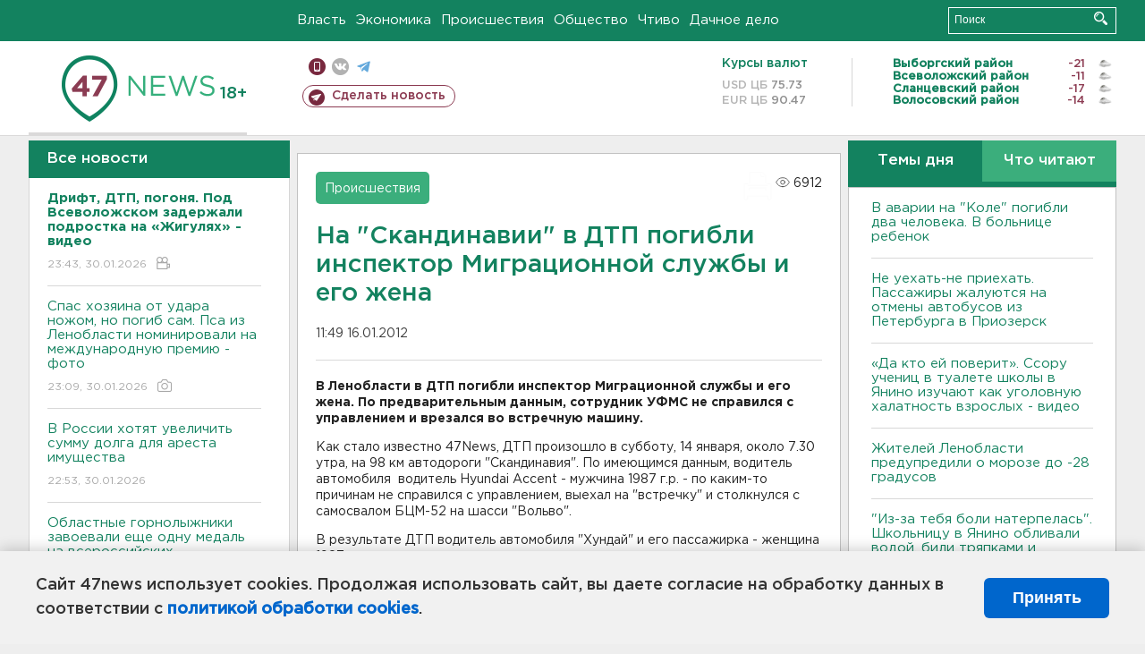

--- FILE ---
content_type: text/html; charset=UTF-8
request_url: https://47news.ru/articles/51147/
body_size: 18773
content:
<!DOCTYPE html>
<html xmlns="http://www.w3.org/1999/xhtml" prefix="og: http://ogp.me/ns#" lang="ru">
<head>
    <meta charset="UTF-8">
    <title>На "Скандинавии" в ДТП погибли инспектор Миграционной службы и его жена -- 16 января 2012 &#8250; Статьи &#8250;  47новостей из Ленинградской области</title>
    <meta name="viewport" content="width=device-width, initial-scale=1">
    <meta name="keywords" content="Ленинградская область, 47 новостей из Ленинградской области, власть, политика, бизнес, производство, общество, ЧП, происшествия, криминал, коммуникации, граница, среда обитания, досуг, культура, лесопромышленный комплекс, ЛПК Ленобласти, Северо-Европейский газопровод, СЕГ, Балтийская трубопроводная система, БТС, Бокситогорский район, Волосовский район, Волховский район, Всеволожский район, Выборгский район, Гатчинский район, Кингисеппский район, Киришский район, Кировский район, Лодейнопольский район, Ломоносовский район, Лужский район, Подпорожский район, Приозерский район, Сланцевский район, Сосновый Бор, Тихвинский район, Тосненский район, цитата дня, глас народа, 47News, Финляндия, Выборг, Форд-Всеволожск, ЛАЭС, Финский залив, Ладожское озеро, рыбаки на льдине">
    <meta name="description" content="По предварительным данным, сотрудник УФМС не справился с управлением и врезался во встречную машину.">
    <meta name="yandex-verification" content="60f81bf0b559655a">
    <meta name="yandex-verification" content="56562c0790546cc7">
    <meta name="google-site-verification" content="TFY-D1Ff-3Ecg_ZFNht2pYlTvtBeFznqqe2IVwvvYwk">
    <meta name="version" content="1.90.7">
    <meta property="og:title" content="На &quot;Скандинавии&quot; в ДТП погибли инспектор Миграционной службы и его жена">
    <meta property="og:type" content="article" >
    <meta property="og:url" content="https://47news.ru/articles/51147/" >
    <meta property="og:image" content="https://47news.ru//frontend/images/social/og_image.png" >
    <meta property="og:site_name" content="47 Новостей Ленинградской области" >
    <meta property="og:description" content="По предварительным данным, сотрудник УФМС не справился с управлением и врезался во встречную машину." >
        <link rel="apple-touch-icon" href="https://47news.ru/frontend/favicon/apple-touch-icon.png">
    <link rel="apple-touch-icon" sizes="57x57" href="https://47news.ru/frontend/favicon/apple-touch-icon-57x57.png">
    <link rel="apple-touch-icon" sizes="60x60" href="https://47news.ru/frontend/favicon/apple-touch-icon-60x60.png">
    <link rel="apple-touch-icon" sizes="72x72" href="https://47news.ru/frontend/favicon/apple-touch-icon-72x72.png">
    <link rel="apple-touch-icon" sizes="76x76" href="https://47news.ru/frontend/favicon/apple-touch-icon-76x76.png">
    <link rel="apple-touch-icon" sizes="114x114" href="https://47news.ru/frontend/favicon/apple-touch-icon-114x114.png">
    <link rel="apple-touch-icon" sizes="180x180" href="https://47news.ru/frontend/favicon/apple-touch-icon-180x180.png">
    <link rel="icon" type="image/png" sizes="16x16" href="https://47news.ru/frontend/favicon/favicon-16x16.png">
    <link rel="icon" type="image/png" sizes="32x32" href="https://47news.ru/frontend/favicon/favicon-32x32.png">
    <link rel="icon" type="image/png" sizes="192x192" href="https://47news.ru/frontend/favicon/android-chrome-192x192.png">
    <link rel="manifest" href="https://47news.ru/frontend/favicon/site.webmanifest">
    <link rel="mask-icon" href="https://47news.ru/frontend/favicon/safari-pinned-tab.svg" color="#1f9c75">
    <link rel="shortcut icon" href="https://47news.ru/frontend/favicon/favicon.ico">
    <meta name="msapplication-TileColor" content="#00aba9">
    <meta name="msapplication-TileImage" content="https://47news.ru/frontend/favicon/mstile-144x144.png">
    <meta name="msapplication-config" content="https://47news.ru/frontend/favicon/browserconfig.xml">
    <meta name="theme-color" content="#ffffff">
    <script>
        var timerMainBannerId = 0;
        var fqdn = '47news.ru';
        var scheme = 'https://';
        var domain_assets = 'https://47news.ru';
    </script>
            <!-- Yandex.Metrika counter -->
    <script>
        (function(m,e,t,r,i,k,a){ m[i]=m[i]||function() { (m[i].a=m[i].a||[]).push(arguments) };
            m[i].l=1*new Date();k=e.createElement(t),a=e.getElementsByTagName(t)[0],k.async=1,k.src=r,a.parentNode.insertBefore(k,a)})
        (window, document, "script", "https://mc.yandex.ru/metrika/tag.js", "ym");
        ym(5777860, "init", {
            clickmap:true,
            trackLinks:true,
            accurateTrackBounce:true,
            webvisor:true
        });
    </script>
    <noscript><div><img src="https://mc.yandex.ru/watch/5777860" style="position:absolute; left:-9999px;" alt=""></div></noscript>
    <!-- /Yandex.Metrika counter -->
    <!-- Adfox bidding -->
<script async src="https://yandex.ru/ads/system/header-bidding.js"></script>
    <script src="/frontend/adfox/adfox_bidding_main.js"></script>
<!-- Yandex Native Ads -->
<script>window.yaContextCb = window.yaContextCb || []</script>
<script src="https://yandex.ru/ads/system/context.js" async></script>
<!-- Adfox: END -->
    <script async src="https://jsn.24smi.net/smi.js" data-comment="traffic exchange network script: 24smi"></script>
    <script async src="https://cdn.tds.bid/bid.js" type="text/javascript"></script>
    <link href="/frontend/css/style.css" rel="stylesheet" type="text/css" >
    <link href="/frontend/fonts.css" rel="stylesheet" type="text/css" >
            <script src="https://47news.ru/frontend/js.jquery/jquery-1.12.4.min.js"></script>
        <script src="https://47news.ru/frontend/js.jquery/jquery.form.4.2.2.js"></script>
        <script src="https://47news.ru/frontend/js.jquery/jquery.mousewheel.js"></script>
        <script src="https://47news.ru/frontend/js.jquery/jquery.jscrollpane.min.js"></script>
        <link rel="stylesheet" href="https://47news.ru/frontend/js.jquery/jquery.jscrollpane.css" type="text/css">
        <script src="https://47news.ru/frontend/js.jquery/jquery.waitforimages.min.js"></script>
        <script src="/frontend/js.jquery/jquery.cookie.js"></script>
    <script>
        var GLOBAL_FEATURE_GREENHEAD_SCROLLABLE =  true ;
        var GLOBAL_FEATURE_BANNERHEIGHT_701 = 250;
    </script>
        <script src="/frontend/js.jquery/jquery.paginator.js?v=1.90.7"></script>
    <script src="/frontend/js/core.js?v=1.90.7"></script>
    <script src="/frontend/js/scripts.desktop.js?v=1.90.7"></script>
                    <link rel="stylesheet" href="/frontend/js.jquery/jquery.fancybox.min.css" type="text/css" >
        <script src="/frontend/js.jquery/jquery.fancybox.min.js"></script>
    <script id="greenswitcher">
        $(function(){
            $("#greenhead .district > span > a").on("click", function(){
                $("#greenhead .district .list").toggle();
            });
            $("#header, #content").on("click", function(){
                $("#greenhead .district .list").hide();
            });
        });
    </script>
</head>
<body>
<style>
    .cookie-consent {
        position: fixed;
        bottom: 0;
        left: 0;
        right: 0;
        background: #f1f1f1;
        padding: 25px 40px;
        box-shadow: 0 -2px 15px rgba(0,0,0,0.2);
        display: none;
        justify-content: space-between;
        align-items: center;
        z-index: 1000;
        min-height: 90px;
        box-sizing: border-box;
    }
    .cookie-consent-text {
        margin-right: 30px;
        font-size: 18px;
        line-height: 1.5;
        color: #333;
        flex-grow: 1;
    }
    .cookie-consent-link {
        color: #0066cc;
        text-decoration: none;
        font-weight: bold;
        white-space: nowrap;
    }
    .cookie-consent-link:hover {
        text-decoration: underline;
    }
    .cookie-consent-button {
        background: #0066cc;
        color: white;
        border: none;
        padding: 12px 24px;
        border-radius: 6px;
        cursor: pointer;
        font-size: 18px;
        font-weight: bold;
        min-width: 140px;
        transition: background 0.3s;
    }
    .cookie-consent-button:hover {
        background: #004d99;
    }
    @media (max-width: 768px) {
        .cookie-consent {
            flex-direction: column;
            padding: 20px;
            text-align: center;
        }
        .cookie-consent-text {
            margin-right: 0;
            margin-bottom: 20px;
        }
    }
</style>
<div class="cookie-consent" id="cookieConsent">
    <div class="cookie-consent-text">
        Сайт 47news использует cookies. Продолжая использовать сайт, вы даете согласие на обработку данных в соответствии с <a href="/pages/16/" class="cookie-consent-link">политикой обработки cookies</a>.
    </div>
    <button class="cookie-consent-button" id="cookieAcceptButton">Принять</button>
</div>
<script>
    document.addEventListener('DOMContentLoaded', function() {
        let cookieConsent = document.getElementById('cookieConsent');
        let acceptButton = document.getElementById('cookieAcceptButton');
        // Упрощенная проверка cookies без проблемных regexp
        function checkCookie() {
            let cookies = document.cookie.split(';');
            for(let i = 0; i < cookies.length; i++) {
                let cookie = cookies[i].trim();
                if(cookie.indexOf('cookieConsentAccepted=') === 0) {
                    return true;
                }
            }
            return false;
        }
        if(!checkCookie()) {
            console.log('consent display');
            cookieConsent.style.display = 'flex';
        }
        // Установка cookie на 6 месяцев
        function setConsentCookie() {
            let date = new Date();
            date.setMonth(date.getMonth() + 6);
            document.cookie = 'cookieConsentAccepted=true; expires=' + date.toUTCString() + '; path=/';
        }
        acceptButton.addEventListener('click', function() {
            console.log('set cookie');
            setConsentCookie();
            cookieConsent.style.display = 'none';
        });
    });
</script>
    <div
            class="abstract_banner topbanner_over_maindiv"
            data-adplace="place_701"
            data-comment="Панорама"
            style="max-height: 250px; ">
        <!--AdFox START-->
<!--47news.ru-->
<!--Площадка: 47news.ru / * / *-->
<!--Тип баннера: Панорама-->
<!--Расположение: верх страницы-->
<div id="adfox_head"></div>
<script>
    window.yaContextCb.push(()=>{
        Ya.adfoxCode.create({
            ownerId: 213964,
            containerId: 'adfox_head',
            params: {
                pp: 'g',
                ps: 'bohd',
                p2: 'fuav',
                puid1: ''
            }
        })
    })
</script>
    </div>
<div id="main">
        <div id="greenhead">
        <div class="wrapper">
                                                              <div class="menu" style="margin-left: 300px">
                <ul>
                    <li><a href="/rubrics/regime/">Власть</a></li>
                    <li><a href="/rubrics/economy/">Экономика</a></li>
                    <li><a href="/rubrics/emergency/">Происшествия</a></li>
                    <li><a href="/rubrics/society/">Общество</a></li>
                                        <li><a href="/plus/">Чтиво</a></li>                     <li><a href="/rubrics/dacha/">Дачное дело</a></li>
                                    </ul>
            </div>
            <div class="search" style="float: right">
                <form action="/search/" method="get">
                    <div class="input">
                        <input type="text" name="query" placeholder="Поиск" >
                        <button>Искать</button>
                    </div>
                </form>
            </div>
        </div>
    </div>
        <div id="header">
        <div class="wrapper">
            <div class="logo">
                <a href="/"><img src="https://47news.ru/frontend/images/logo_site.png" alt="Логотип 47 новостей"></a>
            </div>
            <div class="h18">
                <span style="vertical-align: sub; font-size: smaller">18+</span>
            </div>
            <div class="nets">
                <div class="fline">
                    <a href="https://m.47news.ru/?usemobile=1&noredir=1" class="mobile">Мобильная версия</a>
                    <a href="https://vk.com/news47rus" class="vk">вконтакте</a>
                    <a href="https://t.me/allnews47" class="tg">телеграм</a>
                                    </div>
                <div class="sline">
                    <a href="/articles/manage/" class="makenews">Сделать новость</a>
                </div>
            </div>
            <div class="currency">
                <span class="title">Курсы валют</span>
                <span class="row"><span>USD ЦБ</span> 75.73</span>
                <span class="row"><span>EUR ЦБ</span> 90.47</span>
            </div>
            <div class="weather">
                                    <ul>
                                                                                    <li>
                                    <b>Выборгский район</b><span class="temp">-21</span><span class="i"><img width="15" src="https://47news.ru/frontend/images/weather/30n.png" alt="" ></span>
                                </li>
                                                                                                                <li>
                                    <b>Всеволожский район</b><span class="temp">-11</span><span class="i"><img width="15" src="https://47news.ru/frontend/images/weather/27n.png" alt="" ></span>
                                </li>
                                                                                                                <li>
                                    <b>Сланцевский район</b><span class="temp">-17</span><span class="i"><img width="15" src="https://47news.ru/frontend/images/weather/27n.png" alt="" ></span>
                                </li>
                                                                                                                <li>
                                    <b>Волосовский район</b><span class="temp">-14</span><span class="i"><img width="15" src="https://47news.ru/frontend/images/weather/27n.png" alt="" ></span>
                                </li>
                                                                                                                                                                                                                                                                                                                                                                                                                                                                                                                                                                                                                                                                                                                                                                                                                                                                                    </ul>
                            </div>
            <div class="clearfix"></div>
        </div>
    </div>
    <div id="content">
        <div class="wrapper">
                                    <div id="leftcol">
                                <a href="/articles/"><h3 class="ghead">Все новости</h3></a>
                <ul class="newslist verticalscrollplace">
                    		<li>
		<a href="/articles/282092/">
							<b>Дрифт, ДТП, погоня. Под Всеволожском задержали подростка на «Жигулях» - видео</b>
									<span class="cdate">
				23:43, 30.01.2026
								<span class="rep_icon"><img src="https://47news.ru/frontend/images/icons/ico_video.png"></span>			</span>
		</a>
	</li>
		<li>
		<a href="/articles/282081/">
							Спас хозяина от удара ножом, но погиб сам. Пса из Ленобласти номинировали на международную премию - фото
									<span class="cdate">
				23:09, 30.01.2026
				<span class="rep_icon"><img src="https://47news.ru/frontend/images/icons/ico_photo.png"></span>							</span>
		</a>
	</li>
		<li>
		<a href="/articles/282080/">
							В России хотят увеличить сумму долга для ареста имущества
									<span class="cdate">
				22:53, 30.01.2026
											</span>
		</a>
	</li>
		<li class="noborder">
		<a href="/articles/282091/">
							Областные горнолыжники завоевали еще одну медаль на всероссийских соревнованиях
									<span class="cdate">
				22:37, 30.01.2026
											</span>
		</a>
	</li>
			    <div
            class="abstract_banner b-block"
            data-adplace="place_201"
            data-comment="201"
            style="max-height: 400px; max-width: 240px;">
        <!--AdFox START-->
<!--47news.ru-->
<!--Площадка: 47news.ru / * / *-->
<!--Тип баннера: 240х400 слева-1-->
<!--Расположение: слева-1-->
<div id="adfox_163422008296913012"></div>
<script>
    window.yaContextCb.push(()=>{
        Ya.adfoxCode.create({
            ownerId: 213964,
            containerId: 'adfox_163422008296913012',
            params: {
                pp: 'jzf',
                ps: 'bohd',
                p2: 'foxk',
                puid1: ''
            }
        })
    })
</script>
<!-- 47news - RU - Adblocking - 300x600 -->
<!-- Invocation banner code for the requested adslot -->
<div id='crt-1293304-1'>
<script type='text/javascript'>callAdblock('crt-1293304-1',1293304,300,600);</script>
</div>
    </div>
		<li>
		<a href="/articles/282090/">
							В Петербурге экс-инспектора по маломерным судам лишили свободы за взятки
									<span class="cdate">
				22:16, 30.01.2026
											</span>
		</a>
	</li>
		<li>
		<a href="/articles/282089/">
							В России за благотворительность можно вернуть часть денег. Узнали, как договориться с налоговой
									<span class="cdate">
				21:49, 30.01.2026
											</span>
		</a>
	</li>
		<li>
		<a href="/articles/282088/">
							С 1 февраля поменяются условия семейной ипотеки
									<span class="cdate">
				21:38, 30.01.2026
											</span>
		</a>
	</li>
		<li>
		<a href="/articles/282086/">
							Можно ехать? В Черном море спустя год закончились выбросы мазута
									<span class="cdate">
				21:15, 30.01.2026
											</span>
		</a>
	</li>
		<li>
		<a href="/articles/282087/">
							Аварии на "Коле" предшествовал обгон. Погибли супруги
									<span class="cdate">
				20:54, 30.01.2026
											</span>
		</a>
	</li>
		<li>
		<a href="/articles/282085/">
							Песков: Путин инициативно Зеленского никуда не приглашал
									<span class="cdate">
				20:41, 30.01.2026
											</span>
		</a>
	</li>
		<li>
		<a href="/articles/282084/">
							Минобороны расширило список болезней, которые не позволяют заключить контракт
									<span class="cdate">
				20:23, 30.01.2026
											</span>
		</a>
	</li>
		<li>
		<a href="/articles/282083/">
							В Волхове машина въехала в дерево. Водитель скончался до ДТП
									<span class="cdate">
				20:11, 30.01.2026
								<span class="rep_icon"><img src="https://47news.ru/frontend/images/icons/ico_video.png"></span>			</span>
		</a>
	</li>
		<li>
		<a href="/articles/282082/">
							В кировском садоводстве огонь охватил два дома, а в Кингисеппе тушили гараж с "Опелем" - фото
									<span class="cdate">
				19:42, 30.01.2026
				<span class="rep_icon"><img src="https://47news.ru/frontend/images/icons/ico_photo.png"></span>							</span>
		</a>
	</li>
		<li>
		<a href="/articles/282066/">
							Визовые центры Канады прекратили прием документов в России
									<span class="cdate">
				19:32, 30.01.2026
											</span>
		</a>
	</li>
		<li>
		<a href="/articles/282079/">
							<b>В аварии на "Коле" погибли два человека. В больнице ребенок</b>
									<span class="cdate">
				19:19, 30.01.2026
											</span>
		</a>
	</li>
		<li>
		<a href="/articles/282054/">
							В Выборге не дали обмануть пенсионера. Курьеру мошенников подсунули муляж и поймали
									<span class="cdate">
				18:56, 30.01.2026
											</span>
		</a>
	</li>
		<li>
		<a href="/articles/282077/">
							<b>В России начинает действовать закон о перераспределении земель</b>
									<span class="cdate">
				18:32, 30.01.2026
											</span>
		</a>
	</li>
		<li>
		<a href="/articles/282076/">
							<b>Ребенок попал в больницу после ДТП на “Коле”. У него тяжелые травмы</b>
									<span class="cdate">
				18:08, 30.01.2026
											</span>
		</a>
	</li>
		<li>
		<a href="/articles/282074/">
							К пяти годам колонии приговорили жителя Псковской области за комментарий в интернете
									<span class="cdate">
				17:40, 30.01.2026
											</span>
		</a>
	</li>
		<li>
		<a href="/articles/282073/">
							“Спали в одежде”. Три садоводства во Всеволожском районе остались без света
									<span class="cdate">
				17:21, 30.01.2026
											</span>
		</a>
	</li>
		<li>
		<a href="/articles/282071/">
							Финны рассказали, сколько к ним перебежало через закрытую границу с Ленобластью
									<span class="cdate">
				16:57, 30.01.2026
											</span>
		</a>
	</li>
		<li>
		<a href="/articles/282061/">
							Ловят даже в ЗАГСе. Должники по алиментам в Ленобласти за год вернули детям более 1,5 млрд
									<span class="cdate">
				16:40, 30.01.2026
											</span>
		</a>
	</li>
		<li>
		<a href="/articles/282070/">
							<b>Ученицы уже извинились, но история с водой, ножницами и руками на шее в школе в Янино продолжается</b>
									<span class="cdate">
				16:25, 30.01.2026
				<span class="rep_icon"><img src="https://47news.ru/frontend/images/icons/ico_photo.png"></span>				<span class="rep_icon"><img src="https://47news.ru/frontend/images/icons/ico_video.png"></span>			</span>
		</a>
	</li>
		<li>
		<a href="/articles/282069/">
							<b>Технику Института ядерной физики из Гатчины дали семь лет колонии за 17 комментариев об армии России</b>
									<span class="cdate">
				16:00, 30.01.2026
				<span class="rep_icon"><img src="https://47news.ru/frontend/images/icons/ico_photo.png"></span>							</span>
		</a>
	</li>
		<li>
		<a href="/articles/282068/">
							<b>Не уехать-не приехать. Пассажиры жалуются на отмены автобусов из Петербурга в Приозерск</b>
									<span class="cdate">
				15:52, 30.01.2026
				<span class="rep_icon"><img src="https://47news.ru/frontend/images/icons/ico_photo.png"></span>							</span>
		</a>
	</li>
		<li>
		<a href="/articles/282067/">
							<b>Фура после ДТП полностью закрыла проезд по Киевскому шоссе у Выры - фото</b>
									<span class="cdate">
				15:37, 30.01.2026
				<span class="rep_icon"><img src="https://47news.ru/frontend/images/icons/ico_photo.png"></span>							</span>
		</a>
	</li>
		<li>
		<a href="/articles/282065/">
							<b>«Да кто ей поверит». Ссору учениц в туалете школы в Янино изучают как уголовную халатность взрослых - видео</b>
									<span class="cdate">
				15:26, 30.01.2026
				<span class="rep_icon"><img src="https://47news.ru/frontend/images/icons/ico_photo.png"></span>				<span class="rep_icon"><img src="https://47news.ru/frontend/images/icons/ico_video.png"></span>			</span>
		</a>
	</li>
		<li>
		<a href="/articles/282064/">
							<b>Браслет на ноге не помог: в Мурино не застали изолированного дома за хищение миллиона у строителей. У него ВНЖ Испании, жена и дети - там же</b>
									<span class="cdate">
				15:18, 30.01.2026
											</span>
		</a>
	</li>
		<li>
		<a href="/articles/282063/">
							<b>Жителей Ленобласти предупредили о морозе до -28 градусов</b>
									<span class="cdate">
				15:03, 30.01.2026
				<span class="rep_icon"><img src="https://47news.ru/frontend/images/icons/ico_photo.png"></span>							</span>
		</a>
	</li>
		<li>
		<a href="/articles/282062/">
							<b>Ушли вместе. Двух подростков ищут в Луге, последний раз их видели у вокзала</b>
									<span class="cdate">
				14:47, 30.01.2026
				<span class="rep_icon"><img src="https://47news.ru/frontend/images/icons/ico_photo.png"></span>							</span>
		</a>
	</li>
		<li>
		<a href="/articles/282060/">
							<b>"Из-за тебя боли натерпелась". Школьницу в Янино обливали водой, били тряпками и клацали ножницами</b>
									<span class="cdate">
				14:28, 30.01.2026
				<span class="rep_icon"><img src="https://47news.ru/frontend/images/icons/ico_photo.png"></span>							</span>
		</a>
	</li>
		<li>
		<a href="/articles/282059/">
							Кремль ответил на слова Киева о том, что тот не сдаст Запорожскую электростанцию "без боя"
									<span class="cdate">
				14:00, 30.01.2026
											</span>
		</a>
	</li>
		<li>
		<a href="/articles/282058/">
							Житель поселка Кузнечное обманом выудил страховую выплату на 1,4 млн
									<span class="cdate">
				13:35, 30.01.2026
											</span>
		</a>
	</li>
		<li>
		<a href="/articles/282057/">
							<b>За клевету и обещание «разорвать» полицейского в Лодейном Поле блогер из Карелии наказан колонией и штрафом</b>
									<span class="cdate">
				13:21, 30.01.2026
				<span class="rep_icon"><img src="https://47news.ru/frontend/images/icons/ico_photo.png"></span>				<span class="rep_icon"><img src="https://47news.ru/frontend/images/icons/ico_video.png"></span>			</span>
		</a>
	</li>
		<li>
		<a href="/articles/282056/">
							Пожар с душком. Под Ропшей стихия испепелила «Валдай» ассенизаторов
									<span class="cdate">
				13:07, 30.01.2026
				<span class="rep_icon"><img src="https://47news.ru/frontend/images/icons/ico_photo.png"></span>							</span>
		</a>
	</li>
		<li>
		<a href="/articles/282055/">
							Огонь уничтожил круглосуточное кафе у трассы в Порошкино - фото
									<span class="cdate">
				12:51, 30.01.2026
				<span class="rep_icon"><img src="https://47news.ru/frontend/images/icons/ico_photo.png"></span>							</span>
		</a>
	</li>
		<li>
		<a href="/articles/282052/">
							Спасатели начинают повторные поиски пропавшей семьи Усольцевых
									<span class="cdate">
				12:47, 30.01.2026
				<span class="rep_icon"><img src="https://47news.ru/frontend/images/icons/ico_photo.png"></span>							</span>
		</a>
	</li>
		<li>
		<a href="/articles/282049/">
							В Петербурге наградили отличившихся полицейских. Один из них погиб от ножа в Кингисеппе
									<span class="cdate">
				12:38, 30.01.2026
				<span class="rep_icon"><img src="https://47news.ru/frontend/images/icons/ico_photo.png"></span>				<span class="rep_icon"><img src="https://47news.ru/frontend/images/icons/ico_video.png"></span>			</span>
		</a>
	</li>
		<li>
		<a href="/articles/282053/">
							"Лучше вы к нам". Зеленский отказался встречаться с Путиным в Москве
									<span class="cdate">
				12:35, 30.01.2026
				<span class="rep_icon"><img src="https://47news.ru/frontend/images/icons/ico_photo.png"></span>							</span>
		</a>
	</li>
		<li>
		<a href="/articles/282051/">
							<b>В деревне у КАДа пожарные тушат кафе</b>
									<span class="cdate">
				12:20, 30.01.2026
											</span>
		</a>
	</li>
		<li>
		<a href="/articles/282050/">
							<b>Глава комитета по тарифам Ленобласти не нашел поддержки в Конституционном суде, чтобы не платить штраф за незаконное решение его ведомства</b>
									<span class="cdate">
				12:13, 30.01.2026
											</span>
		</a>
	</li>
		<li>
		<a href="/articles/282047/">
							Спасти родителей от "уголовного преследования". Поджечь "Мерседес" подростка убеждали в мессенджере
									<span class="cdate">
				11:43, 30.01.2026
											</span>
		</a>
	</li>
		<li>
		<a href="/articles/282046/">
							Концертный директор Ларисы Долиной: На ее выступление в баре продавали даже стоячие места
									<span class="cdate">
				11:27, 30.01.2026
				<span class="rep_icon"><img src="https://47news.ru/frontend/images/icons/ico_photo.png"></span>							</span>
		</a>
	</li>
		<li>
		<a href="/articles/282045/">
							<b>В Ленобласти – аномальные морозы до -29 </b>
									<span class="cdate">
				11:10, 30.01.2026
											</span>
		</a>
	</li>
		<li>
		<a href="/articles/282044/">
							<b>В бахилах и темноте. Поликлиника и торговые центры в Тосно пережили утро без электричества</b>
									<span class="cdate">
				10:48, 30.01.2026
				<span class="rep_icon"><img src="https://47news.ru/frontend/images/icons/ico_photo.png"></span>				<span class="rep_icon"><img src="https://47news.ru/frontend/images/icons/ico_video.png"></span>			</span>
		</a>
	</li>
		<li>
		<a href="/articles/282043/">
							Директора интерната в Кузбассе, где умерли девять человек, отстранят от работы
									<span class="cdate">
				10:28, 30.01.2026
				<span class="rep_icon"><img src="https://47news.ru/frontend/images/icons/ico_photo.png"></span>							</span>
		</a>
	</li>
		<li>
		<a href="/articles/282042/">
							<b>В Петербурге задержали сторонника украинских террористов</b>
									<span class="cdate">
				09:58, 30.01.2026
											</span>
		</a>
	</li>
		<li>
		<a href="/articles/282041/">
							<b>На пожаре в садоводстве у Отрадного погибли двое мужчин</b>
									<span class="cdate">
				09:42, 30.01.2026
				<span class="rep_icon"><img src="https://47news.ru/frontend/images/icons/ico_photo.png"></span>				<span class="rep_icon"><img src="https://47news.ru/frontend/images/icons/ico_video.png"></span>			</span>
		</a>
	</li>
		<li>
		<a href="/articles/282040/">
							Участницу аферы с исчезновением подростка в Красноярске обвинили в мошенничестве
									<span class="cdate">
				09:28, 30.01.2026
				<span class="rep_icon"><img src="https://47news.ru/frontend/images/icons/ico_photo.png"></span>							</span>
		</a>
	</li>
		<li>
		<a href="/articles/282039/">
							В России могут ввести ограничение на вывоз золота
									<span class="cdate">
				08:53, 30.01.2026
											</span>
		</a>
	</li>
		<li>
		<a href="/articles/282038/">
							<b>В сгоревшем доме у Отрадного нашли два тела</b>
									<span class="cdate">
				08:30, 30.01.2026
											</span>
		</a>
	</li>
		<li>
		<a href="/articles/281998/">
							Полезно, но не всем. Врач назвала продукт, который лучше избегать при проблемах с давлением
									<span class="cdate">
				23:59, 29.01.2026
											</span>
		</a>
	</li>
		<li>
		<a href="/articles/282033/">
							Знаки, светофоры, разметка. Ленобласть выделит дополнительные деньги на дороги в населенных пунктах
									<span class="cdate">
				23:32, 29.01.2026
				<span class="rep_icon"><img src="https://47news.ru/frontend/images/icons/ico_photo.png"></span>							</span>
		</a>
	</li>
		<li>
		<a href="/articles/282035/">
							Пассажиры в Петербурге не привыкли к новым станциям метро
									<span class="cdate">
				22:58, 29.01.2026
				<span class="rep_icon"><img src="https://47news.ru/frontend/images/icons/ico_photo.png"></span>							</span>
		</a>
	</li>
		<li>
		<a href="/articles/282036/">
							Ушаков не согласен с Рубио: по Украине согласовали не все
									<span class="cdate">
				22:30, 29.01.2026
											</span>
		</a>
	</li>
		<li>
		<a href="/articles/282034/">
							<b>В Отрадном и Кировске столкнулись с перебоями в подаче горячей воды</b>
									<span class="cdate">
				21:55, 29.01.2026
											</span>
		</a>
	</li>
		<li>
		<a href="/articles/282032/">
							Мужчина, ударивший полицейского в Петербурге, получил реальный срок
									<span class="cdate">
				21:31, 29.01.2026
								<span class="rep_icon"><img src="https://47news.ru/frontend/images/icons/ico_video.png"></span>			</span>
		</a>
	</li>
		<li>
		<a href="/articles/282029/">
							В обновленном ДК Сланцев ждут новобрачных: опубликованы даты до конца года
									<span class="cdate">
				20:56, 29.01.2026
				<span class="rep_icon"><img src="https://47news.ru/frontend/images/icons/ico_photo.png"></span>							</span>
		</a>
	</li>
		<li>
		<a href="/articles/282031/">
							Полиция раскрыла больше 31 тысячи преступлений в Ленобласти и Петербурге
									<span class="cdate">
				20:27, 29.01.2026
											</span>
		</a>
	</li>
		<li>
		<a href="/articles/282030/">
							<b>Карта Ленобласти «оранжевая» от холода. В пятницу ночью до минус 28, на выходных за минус 30 градусов</b>
									<span class="cdate">
				20:10, 29.01.2026
				<span class="rep_icon"><img src="https://47news.ru/frontend/images/icons/ico_photo.png"></span>							</span>
		</a>
	</li>
		<li>
		<a href="/articles/282028/">
							В четырех городах Ленобласти отремонтируют здания полиции
									<span class="cdate">
				19:57, 29.01.2026
				<span class="rep_icon"><img src="https://47news.ru/frontend/images/icons/ico_photo.png"></span>							</span>
		</a>
	</li>
		<li>
		<a href="/articles/282026/">
							«Индекс зумера» и «базовый минимум». Сколько и на что тратит поколение Z в Ленобласти
									<span class="cdate">
				19:30, 29.01.2026
											</span>
		</a>
	</li>
		<li>
		<a href="/articles/282027/">
							<b>Рецидивист готов был стрелять за кроссовки из торгового центра в Петербурге. Росгвардейцы остановили</b>
									<span class="cdate">
				19:16, 29.01.2026
											</span>
		</a>
	</li>
		<li>
		<a href="/articles/282025/">
							В Ленобласти отремонтировали за год больше 300 километров дорог. Рассказываем об основных работах
									<span class="cdate">
				18:58, 29.01.2026
											</span>
		</a>
	</li>
		<li>
		<a href="/articles/282024/">
							В Турции «Ленинградец» выиграл у команды из высшего дивизиона чемпионата Болгарии
									<span class="cdate">
				18:29, 29.01.2026
											</span>
		</a>
	</li>
		<li>
		<a href="/articles/282023/">
							<b>Капитан 2-го ранга арестован в Петербурге за особо крупную взятку от IT-подрядчика</b>
									<span class="cdate">
				18:14, 29.01.2026
											</span>
		</a>
	</li>
		<li>
		<a href="/articles/282022/">
							ЕС ввел санкции против Дмитрия Губерниева, Екатерины Андреевой и других известных россиян
									<span class="cdate">
				17:59, 29.01.2026
											</span>
		</a>
	</li>
		<li>
		<a href="/articles/282019/">
							Беглов: Петербург — один из самых безопасных городов России
									<span class="cdate">
				17:28, 29.01.2026
											</span>
		</a>
	</li>
		<li>
		<a href="/articles/282018/">
							В Киришах будут судить мужчину за покушение на убийство. После удара ножом его знакомый выбрался из квартиры
									<span class="cdate">
				17:12, 29.01.2026
								<span class="rep_icon"><img src="https://47news.ru/frontend/images/icons/ico_video.png"></span>			</span>
		</a>
	</li>
		<li>
		<a href="/articles/282013/">
							В Петербурге мужчину осудили за кражу сумки. Деньги он забрал, а ключи от BMW и телефон выбросил
									<span class="cdate">
				17:00, 29.01.2026
											</span>
		</a>
	</li>
		<li>
		<a href="/articles/282017/">
							Более 60 тысяч жителей Ленобласти проголосовали за проекты благоустройства на 2027 год
									<span class="cdate">
				16:30, 29.01.2026
											</span>
		</a>
	</li>
		<li>
		<a href="/articles/282016/">
							<b>Спорили о долге, били бутылкой. Как дрались в Кингисеппе перед тем, как засыпать тело бревнами и ветками</b>
									<span class="cdate">
				16:15, 29.01.2026
											</span>
		</a>
	</li>
		<li>
		<a href="/articles/282015/">
							За смерть дворника на кафельном полу ответит сотрудник промзоны под Колтушами 
									<span class="cdate">
				16:00, 29.01.2026
											</span>
		</a>
	</li>
		<li>
		<a href="/articles/282014/">
							Строители забора на границе Финляндии и России обанкротились
									<span class="cdate">
				15:44, 29.01.2026
											</span>
		</a>
	</li>
		<li>
		<a href="/articles/282012/">
							<b>Мишустин рассказал, как вырастет маткапитал и выплаты для матерей-героинь с 1 февраля</b>
									<span class="cdate">
				15:23, 29.01.2026
											</span>
		</a>
	</li>
		<li>
		<a href="/articles/282010/">
							Двое подростков-горнолыжников из Ленобласти победили на всероссийских играх
									<span class="cdate">
				15:10, 29.01.2026
				<span class="rep_icon"><img src="https://47news.ru/frontend/images/icons/ico_photo.png"></span>							</span>
		</a>
	</li>
		<li>
		<a href="/articles/282011/">
							По колеса в снегу. Как встал автобус в кювете под Гатчиной
									<span class="cdate">
				14:55, 29.01.2026
				<span class="rep_icon"><img src="https://47news.ru/frontend/images/icons/ico_photo.png"></span>							</span>
		</a>
	</li>
		<li>
		<a href="/articles/282009/">
							<b>Полиция разбирается, было ли мошенничество с землёй на берегу Ладожского озера. В прицеле – бывший депутат Саморуков</b>
									<span class="cdate">
				14:51, 29.01.2026
											</span>
		</a>
	</li>
		<li>
		<a href="/articles/282007/">
							Патриарх Кирилл предложил запретить аборты в частных клиниках
									<span class="cdate">
				14:40, 29.01.2026
											</span>
		</a>
	</li>
		<li>
		<a href="/articles/282006/">
							<b>Из автобуса в кювете под Гатчиной люди выбрались сами</b>
									<span class="cdate">
				14:26, 29.01.2026
											</span>
		</a>
	</li>
		<li>
		<a href="/articles/282005/">
							Автобус с пассажирами съехал в кювет под Гатчиной
									<span class="cdate">
				14:07, 29.01.2026
											</span>
		</a>
	</li>
		<li>
		<a href="/articles/282004/">
							Следователю в Петербурге коллеги предъявили три обвинения и отнеслись гуманно
									<span class="cdate">
				13:55, 29.01.2026
											</span>
		</a>
	</li>
		<li>
		<a href="/articles/282003/">
							Впервые с начала года Россия и Украина обменялись телами военных
									<span class="cdate">
				13:40, 29.01.2026
				<span class="rep_icon"><img src="https://47news.ru/frontend/images/icons/ico_photo.png"></span>							</span>
		</a>
	</li>
		<li>
		<a href="/articles/282002/">
							МВД: Жить стало лучше - преступность падает
									<span class="cdate">
				13:34, 29.01.2026
											</span>
		</a>
	</li>
		<li>
		<a href="/articles/282001/">
							Стали известны обстоятельства гибели мужчины под колесами электрички под Всеволожском
									<span class="cdate">
				13:17, 29.01.2026
											</span>
		</a>
	</li>
		<li>
		<a href="/articles/282000/">
							<b>ФСБ в Петербурге за особо крупную взятку задержала капитана 2-го ранга</b>
									<span class="cdate">
				13:00, 29.01.2026
											</span>
		</a>
	</li>
		<li>
		<a href="/articles/281993/">
							Экс-партнера по бизнесу Чекалиных осудили на 2,5 года
									<span class="cdate">
				12:55, 29.01.2026
				<span class="rep_icon"><img src="https://47news.ru/frontend/images/icons/ico_photo.png"></span>							</span>
		</a>
	</li>
		<li>
		<a href="/articles/281996/">
							Попытка вынести сумку с вещами в Сиверском закончилась потасовкой с хозяйкой
									<span class="cdate">
				12:40, 29.01.2026
											</span>
		</a>
	</li>
		<li>
		<a href="/articles/281999/">
							<b>Тело прятали под бревнами и ветками. Молодой мужчина с подростком арестованы за вендетту в Кингисеппе</b>
									<span class="cdate">
				12:27, 29.01.2026
				<span class="rep_icon"><img src="https://47news.ru/frontend/images/icons/ico_photo.png"></span>							</span>
		</a>
	</li>
		<li>
		<a href="/articles/281997/">
							<b>Бастрыкин хочет знать все о гибели строителя элеватора под Приозерском. Босс не признал в нем работника</b>
									<span class="cdate">
				12:12, 29.01.2026
											</span>
		</a>
	</li>
		<li>
		<a href="/articles/281995/">
							<b>НПЗ в Киришах может возобновить отправки бензина за рубеж</b>
									<span class="cdate">
				11:57, 29.01.2026
											</span>
		</a>
	</li>
		<li>
		<a href="/articles/281994/">
							Пенсионерка по звонку мошенников забрала 1,3 млн у подростка в Агалатово, дроп из Павлово влип за полмиллиона
									<span class="cdate">
				11:42, 29.01.2026
											</span>
		</a>
	</li>
		<li>
		<a href="/articles/281991/">
							<b>За какие слова могут заблокировать перевод на карту: разъяснение юриста</b>
									<span class="cdate">
				11:30, 29.01.2026
											</span>
		</a>
	</li>
		<li>
		<a href="/articles/281989/">
							На гребне антициклона. Где в Ленобласти было холоднее всего
									<span class="cdate">
				11:15, 29.01.2026
											</span>
		</a>
	</li>
		<li>
		<a href="/articles/281992/">
							Под Ропшей Skoda выехала под колеса Shacman, погибла девушка-водитель
									<span class="cdate">
				11:03, 29.01.2026
											</span>
		</a>
	</li>
		<li>
		<a href="/articles/281988/">
							ФАС выявила сговор на маркетплейсах
									<span class="cdate">
				10:55, 29.01.2026
											</span>
		</a>
	</li>
		<li>
		<a href="/articles/281990/">
							Врачи реанимировали хозяина вспыхнувшей квартиры в Изваре
									<span class="cdate">
				10:40, 29.01.2026
								<span class="rep_icon"><img src="https://47news.ru/frontend/images/icons/ico_video.png"></span>			</span>
		</a>
	</li>
		<li>
		<a href="/articles/281986/">
							<b>Девять человек скончались в пансионате в Кемеровской области, где произошла вспышка гриппа</b>
									<span class="cdate">
				10:24, 29.01.2026
											</span>
		</a>
	</li>
		<li>
		<a href="/articles/281987/">
							Транспортная полиция заглянула в карманы и обнюхала жителя Ленобласти и нашла уголовное дело о наркотиках и криптовалюте
									<span class="cdate">
				10:20, 29.01.2026
				<span class="rep_icon"><img src="https://47news.ru/frontend/images/icons/ico_photo.png"></span>							</span>
		</a>
	</li>
		<li>
		<a href="/articles/281985/">
							Овощебазу и стройплощадку в Петербурге навестила полиция
									<span class="cdate">
				10:05, 29.01.2026
				<span class="rep_icon"><img src="https://47news.ru/frontend/images/icons/ico_photo.png"></span>							</span>
		</a>
	</li>
                </ul>
                <a href="/articles/"><h3 class="ghead">Все новости</h3></a>
            </div>
            <div class="centercol">
                                                    <div class="middlecol">
                            <div
            class="abstract_banner m14 b-block"
            data-adplace="place_404"
            data-comment="404"
            style=" ">
        <!--AdFox START-->
<!--47news.ru-->
<!--Площадка: 47news.ru / * / *-->
<!--Тип баннера: 608х100 страницы шапки-->
<!--Расположение: <верх страницы>-->
<div id="adfox_150421594263481305"></div>
<script>
window.yaContextCb.push(()=>{
    window.Ya.adfoxCode.create({
        ownerId: 213964,
        containerId: 'adfox_150421594263481305',
        params: {
            pp: 'g',
            ps: 'bohd',
            p2: 'frqd'
        }
    })
});
</script>
    </div>
                                                				<div class="centerblock m20">
		<div class="article-full" id="the_article">
			<script type="application/ld+json">{"@context":"https://schema.org","@type":"NewsArticle","headline":"На \"Скандинавии\" в ДТП погибли инспектор Миграционной службы и его жена","description":"По предварительным данным, сотрудник УФМС не справился с управлением и врезался во встречную машину.","mainEntityOfPage":{"@type":"WebPage","@id":"https://47news.ru/articles/51147/"},"dateModified":"2012-01-16T11:49:00+04:00","datePublished":"2012-01-16T11:49:00+04:00","publisher":{"@type":"Organization","name":"47news.ru","logo":{"@type":"ImageObject","url":"https://47news.ru/frontend/images/logo_site.png","height":74,"width":171}}}</script>
						<div class="article-head line">
				<div class="fl">
																		<span class="rubric"><a href="/rubrics/emergency/">Происшествия</a></span>
															</div>
												<div style="float: right; display: inline-block">
					<a href="/articles:print/51147/" rel="nofollow" style="display: inline-block">
						<img class="icon-printer-hover-display" src="/frontend/images/icons/printer-icon.svg" width="32" height="32" alt="">
					</a>
					<span id="article_nviews_wrapper" style="display: none; font-size: 14px">
						<svg width="16" height="16" viewBox="0 0 24 24" fill="none"><path d="M12 19C7.10988 19 3.52823 16.581 1 11.4946C3.52823 6.41901 7.10988 4 12 4C16.8901 4 20.4718 6.41901 23 11.5054C20.4718 16.581 16.8901 19 12 19Z" stroke="currentColor" stroke-linecap="round" stroke-linejoin="round"></path><circle cx="12.0938" cy="11.5" r="3.5" stroke="currentColor" stroke-linecap="round" stroke-linejoin="round"></circle></svg>
						<span id="article_nviews_data" style="vertical-align: top" title="Всего: 6911, за сутки: 0, сегодня: 0">6911</span>
					</span>
				</div>
								<div class="clearfix-both"></div>
				<h1>На "Скандинавии" в ДТП погибли инспектор Миграционной службы и его жена</h1>
				<span class="cdate">11:49 16.01.2012</span>
											</div>
			<div class="article-text">
				<div id="text">
	<div id="news-id-41665">
		<p>
			<strong>В Ленобласти в ДТП погибли инспектор Миграционной службы и его жена. По предварительным данным, сотрудник УФМС не справился с управлением и врезался во встречную машину.</strong></p>
		<p>
			Как стало известно 47News, ДТП произошло в субботу, 14 января, около 7.30 утра, на 98 км автодороги "Скандинавия". По имеющимся данным, водитель автомобиля  водитель Hyundai Accent - мужчина 1987 г.р. - по каким-то причинам не справился с управлением, выехал на "встречку" и столкнулся с самосвалом БЦМ-52 на шасси "Вольво".</p>
		<p>
			В результате ДТП водитель автомобиля "Хундай" и его пассажирка - женщина 1987 г.р. - от полученных травм скончались на месте.</p>
		<p>
			По данным <a href="http://www.konkretno.ru">АН "Оперативное прикрытие"</a>, погибший водитель иномарки являлся инспектором УФМС, а пассажирка - его женой. По данным Агентства, сотрудник Миграционной службы управлял автомобилем по доверенности.</p>
	</div>
</div>
			</div>
			<div class="clearfix"></div>
			<div class="social">
    <!------ Rambler.Likes script start ------>
    <div class="rambler-share"></div>
    <script>
        (function() {
            var init = function () {
                RamblerShare.init('.rambler-share', {
                    "style": {
                        "buttonHeight": 32,
                        "buttonBackground": "#13825f",
                        "font": "Roboto",
                        "tooltipBorderRadius": 1,
                        "tooltipFontSize": 13,
                        "tooltipFontWeight": 400,
                        "tooltipBoxShadowColor": "#fff",
                        "tooltipBoxShadowOffsetY": 0,
                        "tooltipBackground": "#343b4c",
                        "tooltipColor": "#fff"
                    },
                    "utm": "utm_medium=social",
                    "counters": true,
                    "buttons": [
                        "vkontakte",
                        "telegram",
                        "odnoklassniki",
                        "max",
                        "copy"
                    ]
                });
            };
            var script = document.createElement('script');
            script.onload = init;
            script.async = true;
            script.src = 'https://developers.rambler.ru/likes/v1/widget.js';
            document.head.appendChild(script);
        })();
    </script>
    <!------   Rambler.Likes script end  ------>
</div>
			<div class="clearfix-both"></div>
			<p class="text-after-article text-after-article-mobile">
				Чтобы первыми узнавать о главных событиях в Ленинградской области - подписывайтесь на <a href="https://telegram.me/allnews47" rel="nofollow" target="_blank">канал 47news в Telegram</a>
							</p>
							<div class="article-hint">
					Увидели опечатку? Сообщите через форму <a href="/articles/manage/?type=error&article=51147">обратной связи</a>.
				</div>
					</div>
	</div>
	    <div
            class="abstract_banner m20 b-block"
            data-adplace="place_501"
            data-comment="501"
            style=" ">
        <!--AdFox START-->
<!--47news.ru-->
<!--Площадка: 47news.ru / все страницы сайта / 608х300 над комментариями-->
<!--Категория: <не задана>-->
<!--Тип баннера: 608х300 над комментариями-->
<div id="adfox_152648188356744851"></div>
<script>
window.yaContextCb.push(()=>{
    window.Ya.adfoxCode.create({
        ownerId: 213964,
        containerId: 'adfox_152648188356744851',
        params: {
            p1: 'bxkzu',
            p2: 'fqcz',
            puid1: ''
        }
    })
});
</script>
<!-- 47news - RU - Adblocking - 600x300 -->
<!-- Invocation banner code for the requested adslot -->
<div id='crt-1293305'>
	<script type='text/javascript'>callAdblock('crt-1293305',1293305,600,300);</script>
</div>
    </div>
    <!-- Traffic exchange network widget: 24СМИ -->
<div class="smi24__informer smi24__auto" data-smi-blockid="29243"></div>
<div class="smi24__informer smi24__auto" data-smi-blockid="29244"></div>
<script>(window.smiq = window.smiq || []).push({ });</script>
<!-- Traffic exchange network widget: end -->
        <div id="pvw-id" data-comment="TDS recommendation widget (desktop)">
        <script>
            if (window.defineRecWidget){
                window.defineRecWidget({
                    containerId: "pvw-id",
                    plId: "6167",
                    prId: "6167-76",
                    product: "wpvw",
                })
            }else{
                window.recWait = window.recWait || [];
                window.recWait.push({
                    containerId: "pvw-id",
                    plId: "6167",
                    prId: "6167-76",
                    product: "wpvw",
                })
            }
        </script>
    </div>
		<!-- Yandex Native Ads C-A-63504-25 -->
<div id="id-C-A-63504-25" data-comment="yandex recomendations"></div>
<script>
    window.yaContextCb.push(()=>{
        Ya.Context.AdvManager.renderWidget({
            renderTo: 'id-C-A-63504-25',
            blockId: 'C-A-63504-25'
        })
    });
</script>
<!-- end: Yandex Native Ads C-A-63504-25 -->
	    <script>
    document.addEventListener('DOMContentLoaded', function() {
        const today = new Date().toJSON().slice(0,10).replace(/-/g,''); // ГГГГММДД
        const item_id = 51147;
        const item_type = 'article';
        const cookie_name = 'article[51147]';
        let is_visited = localStorage.getItem(cookie_name);
        let show_nviews_eye =  true ;
        if (is_visited !== today) {
            is_visited = null;
        }
        // Создаем данные для отправки
        const formData = new FormData();
        formData.append('id', item_id);
        formData.append('item_type', item_type);
        formData.append('cookie_name', cookie_name);
        formData.append('is_visited', (is_visited === null) ? 0 : 1);
        // Выполняем запрос
        fetch('/who/collect/', {
            method: 'POST',
            /* этот заголовок нужен потому что в index.php обработчик определяется по заголовку */
            headers: {
                'X-Requested-With': 'XMLHttpRequest'
            },
            body: formData
        })
            .then(response => {
                if (!response.ok) {
                    throw new Error(`HTTP error! status: ${ response.status }`);
                }
                return response.json();
            })
            .then(response => {
                if (response.status === 'install') {
                    localStorage.setItem(cookie_name, today);
                    console.log('First unique visit, localStorage value installed');
                } else if (response.status === 'visit') {
                    console.log('Non-unique visit, tracked');
                } else {
                    console.log('Error, response is: ', response);
                }
                // обновление глазика
                if (show_nviews_eye && response.nviews) {
                    const articleNviewsData = document.getElementById('article_nviews_data');
                    if (articleNviewsData) {
                        articleNviewsData.textContent = response.nviews;
                        articleNviewsData.setAttribute('title', `Всего: ${ response.nviews }, за сутки: ${ response.nviews_day }, сегодня: ${ response.nviews_today }`);
                    }
                    const articleNviewsWrapper = document.getElementById('article_nviews_wrapper');
                    if (articleNviewsWrapper) {
                        articleNviewsWrapper.style.display = 'inline-block';
                    }
                }
            })
            .catch(error => {
                console.error('Error fetching data:', error);
            });
    });
</script>
                            <div
            class="abstract_banner m20 b-block"
            data-adplace="place_403"
            data-comment="403"
            style=" ">
        <!--AdFox START-->
<!--47news.ru-->
<!--Площадка: 47news.ru / * / *-->
<!--Тип баннера: Перетяжка 100%-->
<!--Расположение: <низ страницы>-->
<div id="adfox_149191617258147182"></div>
<script>
window.yaContextCb.push(()=>{
    window.Ya.adfoxCode.create({
        ownerId: 213964,
        containerId: 'adfox_149191617258147182',
        params: {
            pp: 'i',
            ps: 'bohd',
            p2: 'y'
        }
    })
});
</script>
<!-- 47news - RU - Adblocking - 600x300 -->
<!-- Invocation banner code for the requested adslot -->
<div id='crt-1293305-1'>
	<script type='text/javascript'>callAdblock('crt-1293305-1',1293305,600,300);</script>
</div>
    </div>
                    </div>
                    <div class="rightcol">
                        <section>
                            <div class="greenswitcher">
    <div class="greenswitch">
        <ul>
            <li class="selected"><a href="javascript:void(0);" data-rel="themes-list">Темы дня</a></li>
            <li><a href="javascript:void(0);" data-rel="read-list">Что читают</a></li>
        </ul>
    </div>
    <ul class="themes-list" id="gswitcher">
                    <li><a href="/articles/282079/">В аварии на &quot;Коле&quot; погибли два человека. В больнице ребенок</a></li>
                    <li><a href="/articles/282068/">Не уехать-не приехать. Пассажиры жалуются на отмены автобусов из Петербурга в Приозерск</a></li>
                    <li><a href="/articles/282065/">«Да кто ей поверит». Ссору учениц в туалете школы в Янино изучают как уголовную халатность взрослых - видео</a></li>
                    <li><a href="/articles/282063/">Жителей Ленобласти предупредили о морозе до -28 градусов</a></li>
                    <li><a href="/articles/282060/">&quot;Из-за тебя боли натерпелась&quot;. Школьницу в Янино обливали водой, били тряпками и клацали ножницами</a></li>
                    <li><a href="/articles/282062/">Ушли вместе. Двух подростков ищут в Луге, последний раз их видели у вокзала</a></li>
                    <li><a href="/articles/278559/">Кешбэк до Нового года. Как жители Ленобласти могут сэкономить на каждом проезде</a></li>
                    </ul>
    <ul id="themes-list" style="display: none;">
                    <li><a href="/articles/282079/">В аварии на &quot;Коле&quot; погибли два человека. В больнице ребенок</a></li>
                    <li><a href="/articles/282068/">Не уехать-не приехать. Пассажиры жалуются на отмены автобусов из Петербурга в Приозерск</a></li>
                    <li><a href="/articles/282065/">«Да кто ей поверит». Ссору учениц в туалете школы в Янино изучают как уголовную халатность взрослых - видео</a></li>
                    <li><a href="/articles/282063/">Жителей Ленобласти предупредили о морозе до -28 градусов</a></li>
                    <li><a href="/articles/282060/">&quot;Из-за тебя боли натерпелась&quot;. Школьницу в Янино обливали водой, били тряпками и клацали ножницами</a></li>
                    <li><a href="/articles/282062/">Ушли вместе. Двух подростков ищут в Луге, последний раз их видели у вокзала</a></li>
                    <li><a href="/articles/278559/">Кешбэк до Нового года. Как жители Ленобласти могут сэкономить на каждом проезде</a></li>
                    </ul>
    <ul id="read-list" style="display: none;">
                    <li><a href="/articles/282072/">Как в Ленобласти сняли самое известное фото мобилизации в России</a></li>
                    <li><a href="/articles/282045/">В Ленобласти – аномальные морозы до -29 </a></li>
                    <li><a href="/articles/282037/">"Сто миллионов за мандат уже не дают". В Ленобласти – предвыборные чистки</a></li>
                    <li><a href="/articles/282060/">"Из-за тебя боли натерпелась". Школьницу в Янино обливали водой, били тряпками и клацали ножницами</a></li>
                    <li><a href="/articles/282077/">В России начинает действовать закон о перераспределении земель</a></li>
                    <li><a href="/articles/282064/">Браслет на ноге не помог: в Мурино не застали изолированного дома за хищение миллиона у строителей. У него ВНЖ Испании, жена и дети - там же</a></li>
                    </ul>
    <script >
        $(function() {
            $(document).on("click", ".greenswitcher .greenswitch li a", function() {
                $(".greenswitcher .greenswitch li").removeClass("selected");
                $(this).closest("li").addClass("selected");
                var id = $(this).data("rel");
                $(".greenswitcher #gswitcher").attr("class", id).html($(".greenswitcher #" + id).html());
            });
        });
    </script>
</div>
                         </section>
                            <div
            class="abstract_banner b-block"
            data-adplace="place_301"
            data-comment="301"
            style="max-height: 400px; max-width: 240px;">
        <!--AdFox START-->
<!--47news.ru-->
<!--Площадка: 47news.ru / * / *-->
<!--Тип баннера: 240х400 справа-1-->
<!--Расположение: справа-1-->
<div id="adfox_14919158986944"></div>
<script>
window.yaContextCb.push(()=>{
    window.Ya.adfoxCode.create({
        ownerId: 213964,
        containerId: 'adfox_14919158986944',
        params: {
            pp: 'jzc',
            ps: 'bohd',
            p2: 'foxg'
        }
    })
});
</script>
<!-- 47news - RU - Adblocking - 300x600 -->
<!-- Invocation banner code for the requested adslot -->
<div id='crt-1293304'>
<script type='text/javascript'>callAdblock('crt-1293304',1293304,300,600);</script>
</div>
    </div>
                            <div
            class="abstract_banner b-block"
            data-adplace="place_304"
            data-comment="304"
            style="max-height: 600px; max-width: 300px;">
        <!--AdFox START-->
<!--47news.ru-->
<!--Площадка: 47news.ru / * / *-->
<!--Тип баннера: 240х400 справа-2-->
<!--Расположение: справа-2-->
<div id="adfox_side2"></div>
<script>
window.yaContextCb.push(()=>{
    window.Ya.adfoxCode.create({
        ownerId: 213964,
        containerId: 'adfox_side2',
        params: {
            pp: 'jzd',
            ps: 'bohd',
            p2: 'foxi'
        }
    })
});
</script>
    </div>
                            <div
            class="abstract_banner b-block"
            data-adplace="place_302"
            data-comment="302"
            style="max-height: 600px; max-width: 300px;">
        <!--AdFox START-->
<!--47news.ru-->
<!--Площадка: 47news.ru / * / *-->
<!--Тип баннера: 240х400 справа-3-->
<!--Расположение: справа-3-->
<div id="adfox_163421933128067989"></div>
<script>
    window.yaContextCb.push(()=>{
        Ya.adfoxCode.create({
            ownerId: 213964,
            containerId: 'adfox_163421933128067989',
            params: {
                pp: 'jze',
                ps: 'bohd',
                p2: 'foxj',
                puid1: ''
            }
        })
    })
</script>
    </div>
                            <div
            class="abstract_banner b-block"
            data-adplace="place_303"
            data-comment="303"
            style=" ">
        <!--AdFox START-->
<!--47news.ru-->
<!--Площадка: 47news.ru / * / *-->
<!--Тип баннера: 240х400 справа-4-->
<!--Расположение: справа-4-->
<div id="adfox_149450186814379028"></div>
<script>
    window.yaContextCb.push(()=>{
        Ya.adfoxCode.create({
            ownerId: 213964,
            containerId: 'adfox_149450186814379028',
            params: {
                pp: 'bteq',
                ps: 'bohd',
                p2: 'hjpr',
                puid1: ''
            }
        })
    })
</script>
    </div>
                    </div>
                    <div class="clearfix"></div>
                            </div>
        </div>
    </div>
    <div id="footer">
        <div class="wrapper">
            <div class="content" style="margin-left: 150px">
                <div class="b">
                    <ul class="links">
                        <li>
                            <a href="/pages/1/">О сайте</a>
                        </li>
                        <li>
                            <a href="/pages/3/">Контакты</a>
                        </li>
                        <li class="last">
                            <a href="/pages/2/">Реклама</a>
                        </li>
                        <li style="display: block"><br></li>
                        <li>
                            <a href="/pages/8/">Политика конфиденциальности</a>
                        </li>
                        <li>
                            <a href="/pages/11/">Политика обработки персональных данных</a>
                        </li>
                        <li>
                            <a href="/pages/16/">Политика использования cookie-файлов</a>
                        </li>
                    </ul>
                    <div class="cnt">
                            <!--LiveInternet counter-->
    <script>
        new Image().src = "//counter.yadro.ru/hit?r"+
            escape(document.referrer)+((typeof(screen)=="undefined")?"":
                ";s"+screen.width+"*"+screen.height+"*"+(screen.colorDepth?
                    screen.colorDepth:screen.pixelDepth))+";u"+escape(document.URL)+
            ";h"+escape(document.title.substring(0,150))+";"+Math.random();</script>
    <!--/LiveInternet-->
    <!--LiveInternet logo-->
    <a href="//www.liveinternet.ru/click" target="_blank"><img src="//counter.yadro.ru/logo?44.3" title="LiveInternet" alt="" border="0" width="31" height="31"></a>
    <!--/LiveInternet-->
    <!-- Rating@Mail.ru counter -->
    <script>
        var _tmr = window._tmr || (window._tmr = []);
        _tmr.push({ id: "1058438", type: "pageView", start: (new Date()).getTime() });
        (function (d, w, id) {
            if (d.getElementById(id)) return;
            var ts = d.createElement("script"); ts.type = "text/javascript"; ts.async = true; ts.id = id;
            ts.src = "https://top-fwz1.mail.ru/js/code.js";
            var f = function () { var s = d.getElementsByTagName("script")[0]; s.parentNode.insertBefore(ts, s); };
            if (w.opera == "[object Opera]") { d.addEventListener("DOMContentLoaded", f, false); } else { f(); }
        })(document, window, "topmailru-code");
    </script>
    <noscript><div><img src="https://top-fwz1.mail.ru/counter?id=1058438;js=na" style="border:0;position:absolute;left:-9999px;" alt="Top.Mail.Ru"></div></noscript>
    <!-- //Rating@Mail.ru counter -->
    <!-- Rating@Mail.ru logo -->
    <a href="https://top.mail.ru/jump?from=1058438"><img src="https://top-fwz1.mail.ru/counter?id=1058438;t=487;l=1" style="border:0;" height="31" width="88" alt="Top.Mail.Ru"></a>
    <!-- //Rating@Mail.ru logo -->
    <!-- Top100 (Kraken) Widget -->
    <span id="top100_widget"></span>
    <!-- END Top100 (Kraken) Widget -->
    <!-- Top100 (Kraken) Counter -->
    <script>
        (function (w, d, c) {
            (w[c] = w[c] || []).push(function() { var options = { project: 895050, element: 'top100_widget', }; try { w.top100Counter = new top100(options); } catch(e) { } });
            var n = d.getElementsByTagName("script")[0], s = d.createElement("script"), f = function () { n.parentNode.insertBefore(s, n); };
            s.type = "text/javascript"; s.async = true; s.src = (d.location.protocol == "https:" ? "https:" : "http:") + "//st.top100.ru/top100/top100.js";
            if (w.opera == "[object Opera]") { d.addEventListener("DOMContentLoaded", f, false); } else { f(); }
        })(window, document, "_top100q");
    </script>
    <noscript>
        <img src="//counter.rambler.ru/top100.cnt?pid=895050" alt="Топ-100">
    </noscript>
    <!-- END Top100 (Kraken) Counter -->
                    </div>
                    <div class="f-menu">
                        <ul>
                            <li><a class="f18">Вконтакте</a></li>
                            <li><a target="_blank" href="https://vk.com/news47rus" class="vk">Вконтакте</a></li>
                            <li><a target="_blank" href="https://t.me/allnews47" class="tg">Telegram</a></li>
                        </ul>
                        <div class="clearfix"></div>
                    </div>
                </div>
                <div class="rtext" >
                    &copy;&#160;<a href="https://47news.ru">47 новостей (47 news)</a> 2005&mdash;2026&nbsp;г.<br >
                    Свидетельство о регистрации СМИ <nobr>Эл № ФС 77-39848</nobr>, выдано Федеральной службой по надзору в сфере связи, информационных технологий и массовых коммуникаций (Роскомнадзор) от <nobr>18 мая 2010г.</nobr><br >
                    <span>При использовании материалов гиперссылка обязательна.<br ></span>
                </div>
                <div class="clearfix"></div>
                <div class="text"><br>
                    47news.ru — независимое интернет-издание, направленное на всестороннее освещение политической и общественной жизни в Ленинградской области, экономической и инвестиционной активности в регионе.
                    Создатели рассчитывают, что «47 новостей» станет популярной и конструктивной площадкой для свободного обсуждения событий, которые происходят в 47-м регионе России.                 </div>
                <div class="clearfix"></div>
            </div>
        </div>
    </div>
</div>
<button id="scroll_up_button" title="Наверх"></button>
</body>
</html>
<!-- Consumed memory: 0 bytes, SQL query count: 5, SQL time 0.00076 sec, Total time: 0 sec. -->


--- FILE ---
content_type: text/html; charset=UTF-8
request_url: https://47news.ru/who/collect/
body_size: 217
content:
{"status":"install","message":"","id":"51147","unique":0,"recordVisitInMemoryCache":true,"updateArticleStats":true,"nviews":6912,"nviews_day":0,"nviews_today":0,"recordVisitUnique":true}

--- FILE ---
content_type: application/javascript
request_url: https://47news.ru/frontend/js.jquery/jquery.paginator.js?v=1.90.7
body_size: 2767
content:
/*
  jQuery paginator plugin v 1.0.1
  - based on Paginator 3000  
  - coded by Radik special for Syber Engine
  - (c) Лаборатория разработки web сайтов
  
  Exampel:
    $('.class').paginator(options);
	 options = {
	   pagesTotal  : 100, //all pages count
	   pagesSpan   : 10,  //display pages count
	   pageCurrent : 50,  //current page number
	   baseUrl     : './page/', //may be link "http://www.youwebsite.ru/index.php?page=" or http://www.youwebsite.ru/index.php?page=%page%&limit=1
	                              or function 
								  function (page_number){
								  	
								  }
	   returnOrder : false, //if true display return order pages false display normal order pages
	   lang        : {next  : "Следующая", //language next
	                  last  : "Последняя", //language last
	    		      prior : "Предыдущая",//language prior
					  first : "Первая",    //language first
					  arrowRight : String.fromCharCode(8594), //language left arrow 
					  arrowLeft  : String.fromCharCode(8592)} //language right arrow
     };
*/
;(function ($) {
    $.fn.paginator = function (s) {
        let options = {
            pagesTotal: 1,
            pagesSpan: 10,
            pageCurrent: 50,
            baseUrl: './page/',
            returnOrder: false,
            lang: {
                next: "Следующая",
                last: "Последняя",
                prior: "Предыдущая",
                first: "Первая",
                arrowRight: String.fromCharCode(8594),
                arrowLeft: String.fromCharCode(8592)
            }
        };
        $.extend(options, s);
        options.pagesSpan = options.pagesSpan < options.pagesTotal ? options.pagesSpan : options.pagesTotal;
        options.pageCurrent = options.pagesTotal < options.pageCurrent ? options.pagesTotal : options.pageCurrent;
        if (!$.isFunction(options.baseUrl) && !options.baseUrl.match(/%page%/i)) options.baseUrl += '%page%';
        var html = {
            holder: null,
            table: null,
            trPages: null,
            trScrollBar: null,
            tdsPages: null,
            scrollBar: null,
            scrollThumb: null,
            pageCurrentMark: null
        };

        function prepareHtml(el) {
            html.holder = el;
            $(html.holder).html(makePagesTableHtml());
            html.table = $(html.holder).find('table:last');
            html.trPages = $(html.table).find('tr:first');
            html.tdsPages = $(html.trPages).find('td');
            html.scrollBar = $(html.holder).find('div.scroll_bar');
            html.scrollThumb = $(html.holder).find('div.scroll_thumb');
            html.pageCurrentMark = $(html.holder).find('div.current_page_mark');
            if (options.pagesTotal == options.pagesSpan) {
                $(html.holder).addClass('fulsize');
            }
            ;
        };

        function makePagesTableHtml() {
            var tdWidth = (100 / (options.pagesSpan + 2)) + '%';
            var isFunc = $.isFunction(options.baseUrl);
            var next_page = (parseInt(options.pageCurrent) < parseInt(options.pagesTotal)) ? parseInt(options.pageCurrent) + 1 : options.pagesTotal;
            var next = '<a href="';
            next += isFunc ? 'javascript:void(0)' : options.baseUrl.replace(/%page%/i, next_page);
            next += '" rel="' + next_page + '">%next%</a>';
            var last = '<a href="';
            last += isFunc ? 'javascript:void(0)' : options.baseUrl.replace(/%page%/i, options.pagesTotal);
            last += '" rel="' + options.pagesTotal + '">%last%</a>';
            var prior_page = (parseInt(options.pageCurrent) > 1) ? parseInt(options.pageCurrent) - 1 : 1;
            var prior = '<a href="';
            prior += isFunc ? 'javascript:void(0)' : options.baseUrl.replace(/%page%/i, prior_page);
            prior += '" rel="' + prior_page + '">%prior%</a>';
            var first = '<a href="';
            first += isFunc ? 'javascript:void(0)' : options.baseUrl.replace(/%page%/i, 1);
            first += '" rel="' + 1 + '">%first%</a>';
            if (options.returnOrder) {
                var top_left = options.lang.arrowLeft + ' ' + options.lang.next;
                var bottom_left = options.lang.last;
                var top_right = options.lang.prior + ' ' + options.lang.arrowRight;
                var bottom_right = options.lang.first;
                if (options.pageCurrent !== options.pagesTotal) {
                    var top_left = next.replace(/%next%/, top_left);
                    var bottom_left = last.replace(/%last%/, bottom_left);
                }
                ;
                if (options.pageCurrent !== 1) {
                    var top_right = prior.replace(/%prior%/, top_right);
                    var bottom_right = first.replace(/%first%/, bottom_right);
                }
                ;
            } else {
                var bottom_right = options.lang.last;
                var top_right = options.lang.next + ' ' + options.lang.arrowRight;
                var top_left = options.lang.arrowLeft + ' ' + options.lang.prior;
                var bottom_left = options.lang.first;
                if (options.pageCurrent !== options.pagesTotal) {
                    var top_right = next.replace(/%next%/, top_right);
                    var bottom_right = last.replace(/%last%/, bottom_right);
                }
                ;
                if (options.pageCurrent !== 1) {
                    var top_left = prior.replace(/%prior%/, top_left);
                    var bottom_left = first.replace(/%first%/, bottom_left);
                }
                ;
            }
            ;var html = '' + '<table width="100%">' + '<tr>' + '<td class="left top">' + top_left + '</td>' + '<td class="spaser"></td>' + '<td rowspan="2" align="center" width="76%">' + '<table>' + '<tr>'
            for (var i = 1; i <= options.pagesSpan; i++) {
                html += '<td width="' + tdWidth + '"></td>';
            }
            html += '' + '</tr>' + '<tr>' + '<td colspan="' + options.pagesSpan + '">' + '<div class="scroll_bar">' + '<div class="scroll_trough"></div>' + '<div class="scroll_thumb">' + '<div class="scroll_knob"></div>' + '</div>' + '<div class="current_page_mark"></div>' + '</div>' + '</td>' + '</tr>' + '</table>' + '</td>' + '<td class="spaser"></td>' + '<td class="right top">' + top_right + '</td>' + '</tr>' + '<tr>' + '<td class="left bottom">' + bottom_left + '</td>' + '<td class="spaser"></td>' + '<td class="spaser"></td>' + '<td class="right bottom">' + bottom_right + '</td>' + '</tr>' + '</table>';
            return html;
        };

        function initScrollThumb() {
            html.scrollThumb.widthMin = '8';
            html.scrollThumb.widthPercent = options.pagesSpan / options.pagesTotal * 100;
            html.scrollThumb.xPosPageCurrent = (options.pageCurrent - Math.round(options.pagesSpan / 2)) / options.pagesTotal * $(html.table).width();
            if (options.returnOrder) {
                html.scrollThumb.xPosPageCurrent = $(html.table).width() - (html.scrollThumb.xPosPageCurrent + Math.round(options.pagesSpan / 2) / options.pagesTotal * $(html.table).width());
            }
            ;html.scrollThumb.xPos = html.scrollThumb.xPosPageCurrent;
            html.scrollThumb.xPosMin = 0;
            html.scrollThumb.xPosMax;
            html.scrollThumb.widthActual;
            setScrollThumbWidth();
        };

        function setScrollThumbWidth() {
            $(html.scrollThumb).css({width: html.scrollThumb.widthPercent + "%"});
            html.scrollThumb.widthActual = $(html.scrollThumb).width();
            if (html.scrollThumb.widthActual < html.scrollThumb.widthMin)
                $(html.scrollThumb).css('width', html.scrollThumb.widthMin + 'px');
            html.scrollThumb.xPosMax = $(html.table).width - html.scrollThumb.widthActual;
        };

        function moveScrollThumb() {
            $(html.scrollThumb).css({left: html.scrollThumb.xPos + "px"});
        }

        function initPageCurrentMark() {
            html.pageCurrentMark.widthMin = '3';
            html.pageCurrentMark.widthPercent = 100 / options.pagesTotal;
            html.pageCurrentMark.widthActual;
            setPageCurrentPointWidth();
            movePageCurrentPoint();
        };

        function setPageCurrentPointWidth() {
            $(html.pageCurrentMark).css({width: html.pageCurrentMark.widthPercent + '%'});
            html.pageCurrentMark.widthActual = $(html.pageCurrentMark).width();
            if (html.pageCurrentMark.widthActual < html.pageCurrentMark.widthMin)
                $(html.pageCurrentMark).css("width", html.pageCurrentMark.widthMin + 'px');
        };

        function movePageCurrentPoint() {
            var pos = 0;
            if (html.pageCurrentMark.widthActual < $(html.pageCurrentMark).width()) {
                pos = (options.pageCurrent - 1) / options.pagesTotal * $(html.table).width() - $(html.pageCurrentMark).width() / 2;
            } else {
                pos = (options.pageCurrent - 1) / options.pagesTotal * $(html.table).width();
            }
            ;
            if (options.returnOrder) pos = $(html.table).width() - pos - $(html.pageCurrentMark).width();
            $(html.pageCurrentMark).css({left: pos + 'px'});
        };

        function initEvents() {
            moveScrollThumb();
            options.returnOrder ? drawReturn() : drawPages();
            $(html.scrollThumb).bind('mousedown', function (e) {
                var dx = e.pageX - html.scrollThumb.xPos;
                $(document).bind('mousemove', function (e) {
                    html.scrollThumb.xPos = e.pageX - dx;
                    moveScrollThumb();
                    options.returnOrder ? drawReturn() : drawPages();
                });
                $(document).bind('mouseup', function () {
                    $(document).unbind('mousemove');
                    enableSelection();
                });
                disableSelection();
            });
            if ($.isFunction(options.baseUrl)) {
                $(html.holder).find('a[rel!=""]').bind('click', function (e) {
                    var n = parseInt($(this).attr('rel'));
                    options.baseUrl(n);
                });
            }
            ;$(window).resize(function () {
                setPageCurrentPointWidth();
                movePageCurrentPoint();
                setScrollThumbWidth();
            });
        };

        function drawPages() {
            var percentFromLeft = html.scrollThumb.xPos / $(html.table).width();
            var cellFirstValue = Math.round(percentFromLeft * options.pagesTotal);
            var data = "";
            if (cellFirstValue < 1) {
                cellFirstValue = 1;
                html.scrollThumb.xPos = 0;
                moveScrollThumb();
            } else if (cellFirstValue >= options.pagesTotal - options.pagesSpan) {
                cellFirstValue = options.pagesTotal - options.pagesSpan + 1;
                html.scrollThumb.xPos = $(html.table).width() - $(html.scrollThumb).width();
                moveScrollThumb();
            }
            ;var isFunc = $.isFunction(options.baseUrl);
            for (var i = 0; i < html.tdsPages.length; i++) {
                var cellCurrentValue = cellFirstValue + i;
                if (cellCurrentValue == options.pageCurrent) {
                    data = '<span> <strong>' + cellCurrentValue + '</strong> </span>';
                } else {
                    data = '<span> <a href="';
                    data += isFunc ? 'javascript:void(0)' : options.baseUrl.replace(/%page%/i, cellCurrentValue);
                    data += '">' + cellCurrentValue + '</a> </span>';
                }
                ;$(html.tdsPages[i]).html(data);
                if (isFunc) {
                    $(html.tdsPages[i]).find('a').bind('click', function () {
                        options.baseUrl($(this).text());
                    });
                }
            }
            ;
        };

        function drawReturn() {
            var percentFromLeft = html.scrollThumb.xPos / $(html.table).width();
            var cellFirstValue = options.pagesTotal - Math.round(percentFromLeft * options.pagesTotal);
            var data = "";
            if (cellFirstValue < options.pagesSpan) {
                cellFirstValue = options.pagesSpan;
                html.scrollThumb.xPos = $(html.table).width() - $(html.scrollThumb).width();
                moveScrollThumb();
            } else if (cellFirstValue >= options.pagesTotal) {
                cellFirstValue = options.pagesTotal;
                html.scrollThumb.xPos = 0;
                moveScrollThumb();
            }
            ;var isFunc = $.isFunction(options.baseUrl);
            for (var i = 0; i < html.tdsPages.length; i++) {
                var cellCurrentValue = cellFirstValue - i;
                if (cellCurrentValue == options.pageCurrent) {
                    data = '<span> <strong>' + cellCurrentValue + '</strong> </span>';
                } else {
                    data = '<span> <a href="';
                    data += isFunc ? 'javascript:void(0)' : options.baseUrl.replace(/%page%/i, cellCurrentValue);
                    data += '">' + cellCurrentValue + '</a> </span>';
                }
                ;$(html.tdsPages[i]).html(data);
                if (isFunc) {
                    $(html.tdsPages[i]).find('a').bind('click', function () {
                        options.baseUrl($(this).text());
                    });
                }
            }
            ;
        };

        function enableSelection() {
            document.onselectstart = function () {
                return true;
            };
        };

        function disableSelection() {
            document.onselectstart = function () {
                return false;
            };
            $(html.scrollThumb).focus();
        };prepareHtml(this);
        initScrollThumb();
        initPageCurrentMark();
        initEvents();
    };
})(jQuery);